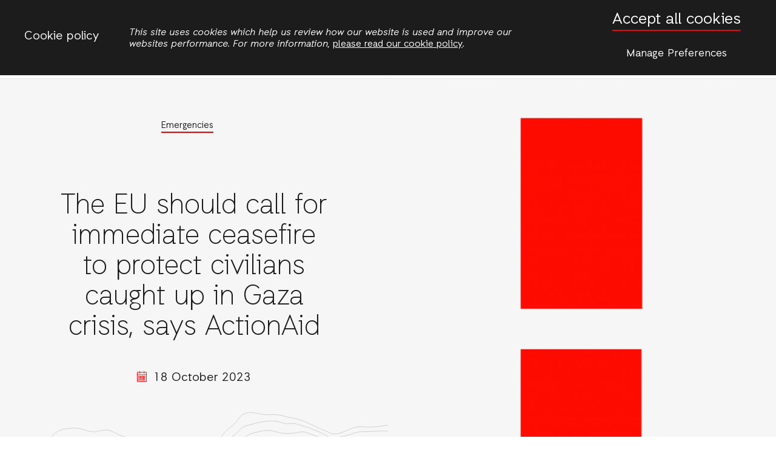

--- FILE ---
content_type: text/html; charset=UTF-8
request_url: https://actionaid.org/news/2023/eu-should-call-immediate-ceasefire-protect-civilians-caught-gaza-crisis-says-actionaid
body_size: 12838
content:
<!DOCTYPE html>
<html lang="en" dir="ltr" prefix="og: https://ogp.me/ns#">
<head>
  <meta charset="utf-8" />
<meta name="description" content="The EU should call for immediate ceasefire to protect civilians caught up in Gaza crisis, says ActionAid" />
<meta name="abstract" content="The EU should call for immediate ceasefire to protect civilians caught up in Gaza crisis, says ActionAid" />
<meta name="keywords" content="Emergencies," />
<link rel="canonical" href="https://actionaid.org/news/2023/eu-should-call-immediate-ceasefire-protect-civilians-caught-gaza-crisis-says-actionaid" />
<meta name="robots" content="index, follow" />
<link rel="image_src" href="https://actionaid.org/sites/default/files/styles/embedded_image_medium/public/images/2019-02/AA_Logotype100_PMSU2_1.png?itok=kpBAgxtz" />
<meta property="og:site_name" content="ActionAid International" />
<meta property="og:type" content="News" />
<meta property="og:url" content="https://actionaid.org/news/2023/eu-should-call-immediate-ceasefire-protect-civilians-caught-gaza-crisis-says-actionaid" />
<meta property="og:title" content="The EU should call for immediate ceasefire to protect civilians caught up in Gaza crisis, says ActionAid" />
<meta property="og:description" content="The EU should call for immediate ceasefire to protect civilians caught up in Gaza crisis, says ActionAid" />
<meta property="og:image" content="https://actionaid.org/sites/default/files/styles/embedded_image_medium/public/images/2019-02/AA_Logotype100_PMSU2_1.png?itok=kpBAgxtz" />
<meta property="og:image:width" content="642" />
<meta property="og:image:height" content="642" />
<meta property="og:updated_time" content="2023-10-18" />
<meta property="article:tag" content="Emergencies" />
<meta property="article:tag" content="" />
<meta name="twitter:card" content="summary" />
<meta name="twitter:description" content="The EU should call for immediate ceasefire to protect civilians caught up in Gaza crisis, says ActionAid" />
<meta name="twitter:title" content="The EU should call for immediate ceasefire to protect civilians caught up in Gaza crisis, says ActionAid" />
<meta name="twitter:image" content="https://actionaid.org/sites/default/files/styles/embedded_image_medium/public/images/2019-02/AA_Logotype100_PMSU2_1.png?itok=kpBAgxtz" />
<meta name="Generator" content="Drupal 10 (https://www.drupal.org)" />
<meta name="MobileOptimized" content="width" />
<meta name="HandheldFriendly" content="true" />
<meta name="viewport" content="width=device-width, initial-scale=1.0" />
<style>#sliding-popup.sliding-popup-top { position: fixed; }</style>
<link rel="alternate" hreflang="en" href="https://actionaid.org/news/2023/eu-should-call-immediate-ceasefire-protect-civilians-caught-gaza-crisis-says-actionaid" />
<script src="/sites/default/files/google_tag/primary/google_tag.script.js?t7ifwg" defer></script>
<script src="/sites/default/files/eu_cookie_compliance/eu_cookie_compliance.script.js?t7ifwg" defer></script>

  <title>The EU should call for immediate ceasefire to protect civilians caught up in Gaza crisis, says ActionAid | ActionAid International</title>
  <link rel="stylesheet" media="all" href="/sites/default/files/css/css_PDPuMmzxPpLGnpt_qEP6ANbdNmGPI9MjhXf_ETCWJkU.css?delta=0&amp;language=en&amp;theme=site_theme&amp;include=eJyFj8EOwyAMQ38INZ-EgFltVEIQgU7s69dtt2pSL7ZsvYMdc3hNisHgMHxS3RmnSc0cSgL9K30MDa7BqhbjA15QBl3yEhvCXpVLv0Xlo7eU9Zm5rM64w_cNAkp6DrFpHfL7cDCeRl9dRB8j4w3Qt1oO" />
<link rel="stylesheet" media="all" href="/sites/default/files/css/css_Mtj7DVclm_ZRFvc2YBreBqNZ0mM4QSbbN3k15AYn6g0.css?delta=1&amp;language=en&amp;theme=site_theme&amp;include=eJyFj8EOwyAMQ38INZ-EgFltVEIQgU7s69dtt2pSL7ZsvYMdc3hNisHgMHxS3RmnSc0cSgL9K30MDa7BqhbjA15QBl3yEhvCXpVLv0Xlo7eU9Zm5rM64w_cNAkp6DrFpHfL7cDCeRl9dRB8j4w3Qt1oO" />

  <script src="/sites/default/files/js/js_Ex_pR9h19gbtUbiBPEjwpDQQUrlk6YyLHEgxK3xmvlk.js?scope=header&amp;delta=0&amp;language=en&amp;theme=site_theme&amp;include=eJxtjksOwkAMQy806hxpNI1MG-gkUZN-4PSUrgpiY8tvYbuf6uuZe9au3uuesBRSfTAOazZxFUL-B9MMNxXnFaVBlvyTO1K58ZCcAyVGNGTSGdcM4mIIDlb54jJ-Fo6W8Cs39ShWB6SVsXk-9bz9BhrsTcc"></script>


    <link rel="apple-touch-icon" sizes="180x180" href="/themes/custom/site_theme/images/favicon/apple-touch-icon.png">
  <link rel="icon" type="image/png" sizes="32x32" href="/themes/custom/site_theme/images/favicon/favicon-32x32.png">
  <link rel="icon" type="image/png" sizes="194x194" href="/themes/custom/site_theme/images/favicon/favicon-194x194.png">
  <link rel="icon" type="image/png" sizes="192x192" href="/themes/custom/site_theme/images/favicon/android-chrome-192x192.png">
  <link rel="icon" type="image/png" sizes="16x16" href="/themes/custom/site_theme/images/favicon/favicon-16x16.png">
  <link rel="manifest" href="/themes/custom/site_theme/images/favicon/site.webmanifest">
  <link rel="mask-icon" href="/themes/custom/site_theme/images/favicon/safari-pinned-tab.svg" color="#000000">
  <link rel="shortcut icon" href="/themes/custom/site_theme/images/favicon/favicon.ico">
  <meta name="msapplication-TileColor" content="#000000">
  <meta name="msapplication-config" content="/themes/custom/site_theme/images/favicon/browserconfig.xml">
  <meta name="theme-color" content="#000000">
  </head>
  <body class="news_post">
    <div class="skip-content">
      <a href="#main-content" class="visually-hidden focusable">
        Skip to main content
      </a>
    </div>
    <noscript><iframe src="https://www.googletagmanager.com/ns.html?id=GTM-5J8PK83" height="0" width="0" style="display:none;visibility:hidden"></iframe></noscript>
    <div class="responsive-menu-page-wrapper">
  
  <div class="search-overlay--wrapper" id="search-overlay--wrapper" aria-hidden="true">
    <button class="button-clear close-overlay" id="close-search-overlay">Close</button>
    <section class="search-overlay--content">
      <div class="views-exposed-form search-block" data-drupal-selector="views-exposed-form-sitewide-search-page-1" id="block-exposedformsitewide-searchpage-1-3">
  
    
      <form action="/search" method="get" id="views-exposed-form-sitewide-search-page-1" accept-charset="UTF-8">
  <div class="js-form-item form-item">
      <label for="edit-s" class="form-item__label">Fulltext search</label>
        <input placeholder="Search..." data-drupal-selector="edit-s" type="text" id="edit-s" name="s" value="" size="30" maxlength="128" class="form-text form-item__textfield" />
        </div>
<div data-drupal-selector="edit-actions" class="form-actions js-form-wrapper form-wrapper" id="edit-actions"><input data-drupal-selector="edit-submit-sitewide-search" type="submit" id="edit-submit-sitewide-search" value="Search" class="button js-form-submit form-submit form-item__submit" /></div>


</form>

  </div>


    </section>
  </div>


<div class="country-picker--overlay" id="country-picker-overlay">
  <button class="button-clear close-overlay" id="close-country-overlay">Close</button>

  <div class="country-picker--wrapper">
    <div class="country-picker--introduction">
      <p>ActionAid has teams of people working around the world. You can visit any of our websites to find out what we're doing and how you can get involved.</p>
    </div>

    <div class="country-picker--content">
              <div id="block-sitelistblock" class="site-list">
  
    
      <div class="site-list-container site-list-international"><h3>International</h3><ul class="site-list site-list-international"><li><a href="https://actionaid.org/">International</a></li></ul></div>
<div class="site-list-container site-list-asia"><h3>Asia</h3><ul class="site-list site-list-asia"><li><a href="https://afghanistan.actionaid.org/">Afghanistan</a></li><li><a href="http://arab-region.actionaid.org/">Arab Region</a></li><li><a href="http://www.actionaidbd.org/">Bangladesh</a></li><li><a href="http://cambodia.actionaid.org/">Cambodia</a></li><li><a href="https://www.actionaidindia.org/">India</a></li><li><a href="http://yappika-actionaid.or.id/">Indonesia</a></li><li><a href="http://myanmar.actionaid.org/">Myanmar</a></li><li><a href="http://nepal.actionaid.org/">Nepal</a></li><li><a href="http://palestine.actionaid.org/">Palestine</a></li><li><a href="https://www.actionaid.or.th/">Thailand</a></li><li><a href="http://vietnam.actionaid.org/">Vietnam</a></li></ul></div>
<div class="site-list-container site-list-oceania"><h3>Oceania</h3><ul class="site-list site-list-oceania"><li><a href="https://actionaid.org.au/">Australia</a></li></ul></div>
<div class="site-list-container site-list-africa"><h3>Africa</h3><ul class="site-list site-list-africa"><li><a href="http://burundi.actionaid.org/">Burundi</a></li><li><a href="http://drc.actionaid.org/">DRC</a></li><li><a href="http://ethiopia.actionaid.org/">Ethiopia</a></li><li><a href="http://gambia.actionaid.org/">Gambia</a></li><li><a href="http://ghana.actionaid.org/">Ghana</a></li><li><a href="https://actionaid-kenya.org/">Kenya</a></li><li><a href="http://liberia.actionaid.org/">Liberia</a></li><li><a href="http://malawi.actionaid.org/">Malawi</a></li><li><a href="http://mozambique.actionaid.org/">Mozambique</a></li><li><a href="http://nigeria.actionaid.org/">Nigeria</a></li><li><a href="http://rwanda.actionaid.org/">Rwanda</a></li><li><a href="http://senegal.actionaid.org/">Senegal</a></li><li><a href="http://sierra-leone.actionaid.org/">Sierra Leone</a></li><li><a href="http://somaliland.actionaid.org/">Somaliland</a></li><li><a href="http://south-africa.actionaid.org/">South Africa</a></li><li><a href="http://tanzania.actionaid.org/">Tanzania</a></li><li><a href="http://uganda.actionaid.org/">Uganda</a></li><li><a href="http://zambia.actionaid.org/">Zambia</a></li><li><a href="http://zimbabwe.actionaid.org/">Zimbabwe</a></li></ul></div>
<div class="site-list-container site-list-europe"><h3>Europe</h3><ul class="site-list site-list-europe"><li><a href="http://ms.dk/">Denmark</a></li><li><a href="https://actionaid.org/european-union">European Union</a></li><li><a href="https://www.actionaid.fr/">France</a></li><li><a href="http://www.actionaid.gr/">Greece</a></li><li><a href="https://actionaid.ie/">Ireland</a></li><li><a href="https://www.actionaid.it/">Italy</a></li><li><a href="https://actionaid.nl/">Netherlands</a></li><li><a href="https://www.alianzaporlasolidaridad.org/">Spain</a></li><li><a href="https://www.actionaid.se/">Sweden</a></li><li><a href="https://actionaid.ch/">Switzerland</a></li><li><a href="https://www.actionaid.org.uk/">United Kingdom</a></li></ul></div>
<div class="site-list-container site-list-americas"><h3>Americas</h3><ul class="site-list site-list-americas"><li><a href="https://actionaid.org.br/">Brazil</a></li><li><a href="https://guatemala.actionaid.org/">Guatemala</a></li><li><a href="https://haiti.actionaid.org/">Haiti</a></li><li><a href="https://www.actionaidusa.org/">USA</a></li></ul></div>


  </div>


          </div>
  </div>

</div>
<div class="layout-container" aria-hidden="false">
  
  <header class="site-header">
  <button class="button-clear search-button search-overlay--button" aria-pressed="false">Search</button>

  <div class="aa-country-menu">
  <div class="aa-country-menu--current">
    ActionAid International
  </div>
  <button class="button-clear country-picker" aria-pressed="false">Change country</button>
</div>

   <a href="https://actionaid.org/" title="ActionAid International Home" class="aa-logo">ActionAid International</a>

  
    <a href="/donate" title="Donate now" class="donate-button--wrapper">
    <div class="donate-button--content">
      Donate now
    </div>
  </a></header>


  <nav class="site-navigation">
  <button class="button-clear search-button search-overlay--button" aria-pressed="false">Search</button>

      <div id="block-horizontalmenu">
  
    
      <nav class="responsive-menu-block-wrapper">
  
              <ul id="horizontal-menu" class="horizontal-menu">
                    <li class="menu-item">
        <a href="/about">Who we are</a>
              </li>
                <li class="menu-item">
        <a href="/countries" data-drupal-link-system-path="countries">Where we work</a>
              </li>
                <li class="menu-item">
        <a href="/news" data-drupal-link-system-path="news">News</a>
              </li>
                <li class="menu-item">
        <a href="/publications" data-drupal-link-system-path="publications">Publications</a>
              </li>
        </ul>
  


</nav>
  </div>
<div id="block-responsivemenumobileicon" class="responsive-menu-toggle-wrapper responsive-menu-toggle Fixed responsive-menu-toggle--fixed">
  
    
      <a id="toggle-icon" class="toggle responsive-menu-toggle-icon" title="Menu" href="#off-canvas">
  <span class="icon"></span><span class="label"></span>
</a>
  </div>


  
  <button class="button-clear mega-menu--dropdown" id="mega-menu--dropdown-button" aria-pressed="false">More</button>
</nav>
  <div class="mega-menu--wrapper" id="mega-menu--dropdown-wrapper" aria-hidden="true">
    <section class="mega-menu--content">
          <nav role="navigation" aria-labelledby="block-firstcontentmenu-2-menu" id="block-firstcontentmenu-2">
        
          
        <div id="block-firstcontentmenu-2-menu" class="extra-menu-title">ActionAid</div>
      
    
              
              <ul class="menu">
                            
      <li class="menu__item menu-name--">
        <a href="/who-we-are" class="menu__link" data-drupal-link-system-path="node/723708">Who we are</a>
              </li>
                        
      <li class="menu__item menu-name--">
        <a href="/contact" class="menu__link" data-drupal-link-system-path="node/728048">Contact</a>
              </li>
                        
      <li class="menu__item menu-name--">
        <a href="https://actionaid.org/feminist-leadership" title="About our feminist leadership principles" class="menu__link">Feminist leadership</a>
              </li>
                        
      <li class="menu__item menu-name--">
        <a href="https://actionaid.org/safeguarding-actionaid-our-policies-and-how-report-concern" class="menu__link">Safeguarding </a>
              </li>
                        
      <li class="menu__item menu-name--">
        <a href="https://actionaid.caseiq.app/portal" class="menu__link">Whistleblowing</a>
              </li>
                        
      <li class="menu__item menu-name--">
        <a href="https://actionaid.org/our-funding" class="menu__link">Our funding</a>
              </li>
                        
      <li class="menu__item menu-name--">
        <a href="/privacy-and-cookies" class="menu__link" data-drupal-link-system-path="node/180">Privacy and cookies</a>
              </li>
                        
      <li class="menu__item menu-name--">
        <a href="/publications/2017/action-global-justice" class="menu__link" data-drupal-link-system-path="node/700585">Strategy</a>
              </li>
        </ul>
  


      </nav>
    <nav role="navigation" aria-labelledby="block-secondcontentmenu-2-menu" id="block-secondcontentmenu-2">
        
          
        <div id="block-secondcontentmenu-2-menu" class="extra-menu-title">Resources</div>
      
    
              
              <ul class="menu">
                            
      <li class="menu__item menu-name--">
        <a href="/stories" class="menu__link" data-drupal-link-system-path="stories">Stories</a>
              </li>
                        
      <li class="menu__item menu-name--">
        <a href="/news" class="menu__link" data-drupal-link-system-path="news">News</a>
              </li>
                        
      <li class="menu__item menu-name--">
        <a href="/opinions" class="menu__link" data-drupal-link-system-path="opinions">Opinions</a>
              </li>
                        
      <li class="menu__item menu-name--">
        <a href="/publications" class="menu__link" data-drupal-link-system-path="publications">Publications</a>
              </li>
                        
      <li class="menu__item menu-name--">
        <a href="/jobs" class="menu__link" data-drupal-link-system-path="jobs">Jobs</a>
              </li>
        </ul>
  


      </nav>
      <nav role="navigation" aria-labelledby="block-fourthcontentmenu-menu" id="block-fourthcontentmenu">
        
          
        <div id="block-fourthcontentmenu-menu" class="extra-menu-title">Themes</div>
      
    
              
              <ul class="menu">
                            
      <li class="menu__item menu-name--">
        <a href="/emergencies" class="menu__link" data-drupal-link-system-path="taxonomy/term/70">Emergencies</a>
              </li>
                        
      <li class="menu__item menu-name--">
        <a href="/land-and-climate" class="menu__link" data-drupal-link-system-path="taxonomy/term/2">Land and climate</a>
              </li>
                        
      <li class="menu__item menu-name--">
        <a href="/politics-and-economics" class="menu__link" data-drupal-link-system-path="taxonomy/term/3">Politics and economics</a>
              </li>
                        
      <li class="menu__item menu-name--">
        <a href="/womens-rights" class="menu__link" data-drupal-link-system-path="taxonomy/term/71">Women&#039;s rights</a>
              </li>
                        
      <li class="menu__item menu-name--">
        <a href="https://actionaid.org/combatting-modern-slavery" class="menu__link">Combatting Modern Slavery</a>
              </li>
        </ul>
  


      </nav>


    </section>
  </div>

  
      
  
  <main role="main" class="l-main-body">
    <a id="main-content" tabindex="-1"></a>
    <div class="main-content ">
              <div id="block-mainpagecontent" class="article-content">
  
    
      

  
<article class="node-page post--wrapper color-theme-">
  <header class="post-header--wrapper ">

    <div class="post-header--content ">
              <div class="themes">
          
      <div>
              <div><a href="/emergencies" hreflang="en">Emergencies</a></div>
          </div>
    
        </div>
      
      
      <h1 class="page-title long-title" rel="bookmark">
        <span>The EU should call for immediate ceasefire to protect civilians caught up in Gaza crisis, says ActionAid </span>

      </h1>
      



      <div class="authoring-info">
        
              <div class="date">
          
            <div><time datetime="2023-10-18T12:00:00Z">18 October 2023</time>
</div>
      
        </div>
            </div>

      
      <div class="share-block">
  <ul class="share-icons">
    <li class="share-icon share-icon-facebook">
      <a class="" href="https://facebook.com/sharer/sharer.php?u=https://actionaid.org/news/2023/eu-should-call-immediate-ceasefire-protect-civilians-caught-gaza-crisis-says-actionaid" target="_blank" rel="noopener">
        <span class="visually-hidden">Share with Facebook</span>
        <svg width="8" height="15" viewBox="0 0 8 15" fill="#1C1C1C" xmlns="http://www.w3.org/2000/svg">
          <path d="M5.73302 2.92634C4.75225 2.92634 4.63687 3.54399 4.63687 4.16164V5.13222H7.0311L6.80033 8.13222H4.63687V14.6616H1.69456V8.13222H0.0214844V5.16164H1.69456V2.98516C1.69456 1.19105 2.67533 0.220459 4.63687 0.220459H7.0311V2.98516C7.0311 2.92634 5.73302 2.92634 5.73302 2.92634Z" />
        </svg>
      </a>
    </li>
    <li class="share-icon share-icon-twitter">
      <a class="" href="https://twitter.com/intent/tweet/?text=The EU should call for immediate ceasefire to protect civilians caught up in Gaza crisis, says ActionAid   via @actionaid&amp;url=https://actionaid.org/news/2023/eu-should-call-immediate-ceasefire-protect-civilians-caught-gaza-crisis-says-actionaid" target="_blank" rel="noopener">
        <span class="visually-hidden">Share with Twitter</span>
        <svg width="18" height="16" viewBox="0 0 18 16" fill="#1C1C1C" xmlns="http://www.w3.org/2000/svg">
          <path d="M18.6466 2.00458L16.4904 4.00682C16.4904 4.25324 16.4595 4.43807 16.4595 4.62289C16.3979 6.4711 16.1823 9.76708 13.1636 12.755C8.63544 17.3448 1.30419 14.2952 0.410889 13.3711C0.410889 13.3711 3.83009 13.5251 5.6783 11.8309C5.6783 11.8309 3.15241 11.5229 2.41312 9.21262H4.23053C4.23053 9.21262 0.996156 8.41173 0.996156 5.48539C0.996156 5.48539 1.98187 5.85503 2.93678 5.91664C2.93678 5.91664 0.0720496 3.8528 1.55062 1.04967C1.55062 1.04967 4.35375 4.68449 9.1591 4.86931C8.38901 2.65146 9.9908 0.248779 12.7323 0.248779C13.5332 0.248779 14.4573 0.526012 15.135 1.23449C15.7819 1.14208 17.168 1.04967 18.0921 0.495208L18.1229 0.556815L16.5212 2.31262C16.5212 2.31262 17.8149 2.09699 18.6466 1.97378C18.6158 1.94298 18.6158 1.94298 18.6466 2.00458Z" />
        </svg>
      </a>
    </li>
    <li class="share-icon share-icon-email">
      <a class="" href="mailto:?subject=Sharing: https://actionaid.org/news/2023/eu-should-call-immediate-ceasefire-protect-civilians-caught-gaza-crisis-says-actionaid&amp;body=ActionAid International - https://actionaid.org/news/2023/eu-should-call-immediate-ceasefire-protect-civilians-caught-gaza-crisis-says-actionaid" target="_self" rel="noopener">
        <span class="visually-hidden">Share with E-Mail</span>
        <svg width="21" height="15" viewBox="0 0 21 15" fill="#1C1C1C" xmlns="http://www.w3.org/2000/svg">
          <g clip-path="url(#clip0)">
            <path d="M21.1307 2.14696L15.5573 7.67064C15.5159 7.71096 15.5159 7.77144 15.5573 7.81176L19.4576 11.8537C19.7218 12.1108 19.7218 12.524 19.4576 12.7811C19.3281 12.907 19.152 12.9726 18.9811 12.9726C18.8102 12.9726 18.6341 12.907 18.5046 12.7811L14.6198 8.75421C14.5784 8.71389 14.511 8.71389 14.4696 8.75421L13.5217 9.69162C12.7292 10.4728 11.6777 10.9062 10.5486 10.9113C9.40385 10.9163 8.31612 10.4476 7.51327 9.65634L6.60164 8.75421C6.56021 8.71389 6.49287 8.71389 6.45143 8.75421L2.56667 12.7811C2.43718 12.907 2.26107 12.9726 2.09014 12.9726C1.91921 12.9726 1.7431 12.907 1.61361 12.7811C1.34944 12.524 1.34944 12.1108 1.61361 11.8537L5.51391 7.81176C5.55017 7.77144 5.55017 7.71096 5.51391 7.67064L-0.0646132 2.14696C-0.131949 2.08145 -0.240723 2.1268 -0.240723 2.21752V13.2699C-0.240723 14.1569 0.505152 14.8827 1.41678 14.8827H19.6493C20.5609 14.8827 21.3068 14.1569 21.3068 13.2699V2.21752C21.3068 2.1268 21.1928 2.08648 21.1307 2.14696Z" />
            <path d="M10.5332 9.59565C11.2998 9.59565 12.0198 9.30334 12.5585 8.76911L20.6854 0.720466C20.4005 0.498712 20.0483 0.367676 19.6598 0.367676H1.41181C1.02333 0.367676 0.665934 0.498712 0.38623 0.720466L8.51316 8.76911C9.04667 9.2983 9.76664 9.59565 10.5332 9.59565Z" />
          </g>
          <defs>
            <clipPath id="clip0">
              <rect width="19.5" height="14.25" fill="white" transform="translate(0.783203 0.500244)"/>
            </clipPath>
          </defs>
        </svg>
      </a>
    </li>
    <li class="share-icon share-icon-linkedin">
      <a class="" href="https://www.linkedin.com/shareArticle?mini=true&amp;url=https://actionaid.org/news/2023/eu-should-call-immediate-ceasefire-protect-civilians-caught-gaza-crisis-says-actionaid&amp;title=ActionAid International - The EU should call for immediate ceasefire to protect civilians caught up in Gaza crisis, says ActionAid &amp;source=https://actionaid.org/news/2023/eu-should-call-immediate-ceasefire-protect-civilians-caught-gaza-crisis-says-actionaid" target="_blank" rel="noopener">
        <span class="visually-hidden">Share with LinkedIn</span>
        <svg width="15" height="15" viewBox="0 0 15 15" fill="#1C1C1C" xmlns="http://www.w3.org/2000/svg">
          <path d="M12.657 12.6436H10.5468V9.33703C10.5468 8.54853 10.5308 7.53381 9.4472 7.53381C8.34698 7.53381 8.17895 8.39178 8.17895 9.27884V12.6436H6.06876V5.84399H8.09582V6.77084H8.12313C8.40635 6.23646 9.0951 5.6724 10.1241 5.6724C12.2622 5.6724 12.6576 7.07959 12.6576 8.91131V12.6436H12.657ZM3.68545 4.91359C3.0062 4.91359 2.46054 4.36378 2.46054 3.68749C2.46054 3.01181 3.00679 2.46259 3.68545 2.46259C4.36232 2.46259 4.91095 3.01181 4.91095 3.68749C4.91095 4.36378 4.36173 4.91359 3.68545 4.91359ZM4.74351 12.6436H2.62738V5.84399H4.74351V12.6436ZM13.7127 0.500244H1.56813C0.986852 0.500244 0.516602 0.959807 0.516602 1.52684V13.7237C0.516602 14.2913 0.986852 14.7502 1.56813 14.7502H13.7109C14.2916 14.7502 14.7666 14.2913 14.7666 13.7237V1.52684C14.7666 0.959807 14.2916 0.500244 13.7109 0.500244H13.7127Z" />
        </svg>
      </a>
    </li>
  </ul>
</div>

    </div>



          <div class="post-header--image">
        
            <div><article>
  
      
            <div><div class="image image--without-credit">
        <picture>
                  <source srcset="/sites/default/files/styles/post_header_extra_/public/images/2019-02/AA_Logotype100_PMSU2_1.png?h=1dc8742f&amp;itok=sKVHgC_e 1x" media="screen and (min-width: 2200px)" type="image/png" width="1100" height="700"/>
              <source srcset="/sites/default/files/styles/post_header_large/public/images/2019-02/AA_Logotype100_PMSU2_1.png?h=1dc8742f&amp;itok=kFNNeqnQ 1x" media="screen and (min-width: 1024px)" type="image/png" width="720" height="720"/>
              <source srcset="/sites/default/files/styles/post_header_small/public/images/2019-02/AA_Logotype100_PMSU2_1.png?h=1dc8742f&amp;itok=_11bSEpE 1x" media="screen and (min-width: 380px)" type="image/png" width="1000" height="480"/>
                  <img loading="eager" width="470" height="320" src="/sites/default/files/styles/post_header_/public/images/2019-02/AA_Logotype100_PMSU2_1.png?h=1dc8742f&amp;itok=Z3cGO7L_" alt="Exclamation mark" />

  </picture>

    </div>
</div>
      
  </article></div>
      
              </div>
      </header>


  <main class="post-main content-parallax">
    
        <div class="introduction">
      
            <div><p><strong>The EU should call for immediate ceasefire to protect civilians caught up in Gaza crisis, says ActionAid&nbsp;</strong></p>

<p>The European Union must boldly come out to call for an immediate ceasefire and an end to bombing targeting civilian and medical infrastructures in Gaza, says ActionAid following a statement by the bloc’s President Charles Michel.&nbsp;&nbsp;</p>

<p>The statement fell short of expectations of a clear call for the reversal of an evacuation order issued by Israel and for the immediate end to indiscriminate bombing of civilian and medical infrastructure.&nbsp;&nbsp;</p>

<p>In his statement during the European Council meeting yesterday, Michel called for a plan to make sure that humanitarian assistance reaches Palestinian civilians. ActionAid welcomes the call to get humanitarian aid through to civilians but urges more action to protect humanitarian aid and workers and to end the escalation in Gaza, the West Bank, Jerusalem, and Israel, in accordance with international humanitarian law.&nbsp;</p>

<p>ActionAid is concerned that the European Union and its member states have failed to make public any plan to tackle the pre-existing humanitarian crisis, which has in the past stood in the way of Palestinians in the occupied Palestinian territory accessing basic needs.&nbsp;</p>

<blockquote>
<p><strong>Cristina Munoz, the Director of ActionAid Alianza – Spain, says:</strong> “The EU needs to acknowledge that the current crisis has only worsened these pre-existing challenges. It is not enough to call for civilian protection without putting in place the right mechanisms to allow for this to happen.”&nbsp;</p>
</blockquote>

<blockquote>
<p><strong>Ana Alcalde, ActionAid’s Director for Europe and the Americas, says:</strong> “If the EU reiterates its support for a two-state solution, the bloc and its member states need to ensure that peace and accountability mechanisms are built, upholding everyone's rights equally.”&nbsp;</p>
</blockquote>

<p>Yesterday, ActionAid sent a letter addressing EU leaders ahead of the bloc’s debates on the Gaza crisis, calling for the doubling of financial and political efforts to allow humanitarian aid to get through to Gaza immediately and to end the forced displacement of more than one million people.&nbsp;</p>

<p>This also comes as the Gazan Health Ministry reports more than 500 Palestinians were killed in an attack on Gaza's Al Ahli Al Arabi Al Ma'amadani Hospital, many of them children, – with many more injured.&nbsp;</p>

<p>ENDS&nbsp;</p>

<hr>
<p>To contact the ActionAid Press Office email <a href="mailto:media-enquiries@actionaid.org" rel="nofollow">media-enquiries@actionaid.org</a> or call <a href="tel:+447586107955" rel="nofollow">+44 7586107955</a> or +263 776665065&nbsp;</p>

<p><strong>Spokespeople available:</strong>&nbsp;</p>

<ul>
	<li>
	<p>Cristina Munoz, who is the Director of ActionAid Alianza - Spain and is based in Madrid. She speaks Spanish and English.&nbsp;</p>
	</li>
	<li>
	<p>Ana Alcalde, who is the Director for Europe and Americas at ActionAid International. She speaks English, French and Spanish.&nbsp;&nbsp;</p>
	</li>
</ul>

<p><strong>About ActionAid &nbsp;</strong>&nbsp;</p>

<p>ActionAid is a global federation working with more than 40 million people living in more than 71 of the world’s poorest countries. We want to see a just, fair, and sustainable world, in which everybody enjoys the right to a life of dignity, and freedom from poverty and oppression. We work to achieve social justice and gender equality and to eradicate poverty. &nbsp;</p></div>
      
    </div>
    
    

  </main>




</article>



  
  </div>
<div class="views-element-container" id="block-views-block-read-next-block">
  
    
      <div>
<div  class="js-view-dom-id-b134907eb69f18679a022191abbee3331fe81e4ee0150ea5c0eabbb4ff277451 read-next-block" >
  <div class="block-navigation">
    <h2>Read next</h3>
    <div class="pager--large">
      
    </div>
  </div>

  <div class="column-listing--wrapper col-3">
        <div>
<div  class="teaser-latest-mini--wrapper">
      <div class="teaser-latest-mini--image">
      
            <div><article>
  
      
            <div><div class="image image--without-credit">
        <picture>
                  <source srcset="/sites/default/files/styles/teaser_latest_mini_large_426x314_/public/images/2026-01/IMG_0432.JPG?h=19842dfc&amp;itok=AuWm-LLm 1x" media="screen and (min-width: 768px)" type="image/jpeg" width="426" height="314"/>
              <source srcset="/sites/default/files/styles/teaser_latest_mini_small_334x246_/public/images/2026-01/IMG_0432.JPG?h=19842dfc&amp;itok=7_scX0Tx 1x" media="screen and (min-width: 380px)" type="image/jpeg" width="334" height="246"/>
                  <img loading="eager" width="334" height="246" src="/sites/default/files/styles/teaser_latest_mini_small_334x246_/public/images/2026-01/IMG_0432.JPG?h=19842dfc&amp;itok=7_scX0Tx" alt="Pavlohrad Transit Centre" />

  </picture>

    </div>
</div>
      
  </article></div>
      
    </div>
  
  

  <div class="
  teaser-latest-mini--content
      has-image
    ">
    <div class="meta">News</div>
  
    <h4 class="long-title"><span>Evacuation as a lifeline: Supporting people fleeing Eastern Ukraine</span>
</h4>

  </div>

  <a href="/news/2026/evacuation-lifeline-supporting-people-fleeing-eastern-ukraine" title="Evacuation as a lifeline: Supporting people fleeing Eastern Ukraine
" class="float-link">Read more</a>
</div></div>
    <div>
<div  class="teaser-latest-mini--wrapper">
      <div class="teaser-latest-mini--image">
      
            <div><article>
  
      
            <div><div class="image image--without-credit">
        <picture>
                  <source srcset="/sites/default/files/styles/teaser_latest_mini_large_426x314_/public/images/2025-08/NEWexclamation-onwhite_0.png?h=1dc8742f&amp;itok=JVMvs7o5 1x" media="screen and (min-width: 768px)" type="image/png" width="426" height="314"/>
              <source srcset="/sites/default/files/styles/teaser_latest_mini_small_334x246_/public/images/2025-08/NEWexclamation-onwhite_0.png?h=1dc8742f&amp;itok=SmgBJLr7 1x" media="screen and (min-width: 380px)" type="image/png" width="334" height="246"/>
                  <img loading="eager" width="334" height="246" src="/sites/default/files/styles/teaser_latest_mini_small_334x246_/public/images/2025-08/NEWexclamation-onwhite_0.png?h=1dc8742f&amp;itok=SmgBJLr7" alt="ActionAid Logo" />

  </picture>

    </div>
</div>
      
  </article></div>
      
    </div>
  
  

  <div class="
  teaser-latest-mini--content
      has-image
    ">
    <div class="meta">News</div>
  
    <h4 class="long-title"><span>7 out of 10 pregnant and breastfeeding women in Gaza are malnourished</span>
</h4>

  </div>

  <a href="/news/2025/7-out-10-pregnant-and-breastfeeding-women-gaza-are-malnourished" title="7 out of 10 pregnant and breastfeeding women in Gaza are malnourished
" class="float-link">Read more</a>
</div></div>
    <div>
<div  class="teaser-latest-mini--wrapper">
      <div class="teaser-latest-mini--image">
      
            <div><article>
  
      
            <div><div class="image image--without-credit">
        <picture>
                  <source srcset="/sites/default/files/styles/teaser_latest_mini_large_426x314_/public/images/2025-06/AA_Logotype100_PMSU2_0.jpg?h=4de69ae3&amp;itok=hjEP97wB 1x" media="screen and (min-width: 768px)" type="image/jpeg" width="426" height="314"/>
              <source srcset="/sites/default/files/styles/teaser_latest_mini_small_334x246_/public/images/2025-06/AA_Logotype100_PMSU2_0.jpg?h=4de69ae3&amp;itok=ARCNc99b 1x" media="screen and (min-width: 380px)" type="image/jpeg" width="334" height="246"/>
                  <img loading="eager" width="334" height="246" src="/sites/default/files/styles/teaser_latest_mini_small_334x246_/public/images/2025-06/AA_Logotype100_PMSU2_0.jpg?h=4de69ae3&amp;itok=ARCNc99b" alt="ActionAid" />

  </picture>

    </div>
</div>
      
  </article></div>
      
    </div>
  
  

  <div class="
  teaser-latest-mini--content
      has-image
    ">
    <div class="meta">News</div>
  
    <h4 class="long-title"><span>‘Close to collapse’ water system having inhumane consequences for people in Gaza, ActionAid warns</span>
</h4>

  </div>

  <a href="/news/2025/close-collapse-water-system-having-inhumane-consequences-people-gaza-actionaid-warns" title="‘Close to collapse’ water system having inhumane consequences for people in Gaza, ActionAid warns
" class="float-link">Read more</a>
</div></div>

  </div>

  <div class="pager--small">
    
  </div>
</div>
</div>

  </div>


          </div>

  </main>

  <footer class="site-footer">
  <div class="footer--column footer--column-1">
              <nav role="navigation" aria-labelledby="block-firstcontentmenu-menu" id="block-firstcontentmenu">
        
          
        <div id="block-firstcontentmenu-menu" class="extra-menu-title">ActionAid</div>
      
    
              
              <ul class="menu">
                            
      <li class="menu__item menu-name--">
        <a href="/who-we-are" class="menu__link" data-drupal-link-system-path="node/723708">Who we are</a>
              </li>
                        
      <li class="menu__item menu-name--">
        <a href="/contact" class="menu__link" data-drupal-link-system-path="node/728048">Contact</a>
              </li>
                        
      <li class="menu__item menu-name--">
        <a href="https://actionaid.org/feminist-leadership" title="About our feminist leadership principles" class="menu__link">Feminist leadership</a>
              </li>
                        
      <li class="menu__item menu-name--">
        <a href="https://actionaid.org/safeguarding-actionaid-our-policies-and-how-report-concern" class="menu__link">Safeguarding </a>
              </li>
                        
      <li class="menu__item menu-name--">
        <a href="https://actionaid.caseiq.app/portal" class="menu__link">Whistleblowing</a>
              </li>
                        
      <li class="menu__item menu-name--">
        <a href="https://actionaid.org/our-funding" class="menu__link">Our funding</a>
              </li>
                        
      <li class="menu__item menu-name--">
        <a href="/privacy-and-cookies" class="menu__link" data-drupal-link-system-path="node/180">Privacy and cookies</a>
              </li>
                        
      <li class="menu__item menu-name--">
        <a href="/publications/2017/action-global-justice" class="menu__link" data-drupal-link-system-path="node/700585">Strategy</a>
              </li>
        </ul>
  


      </nav>


      </div>

  <div class="footer--column footer--column-2">
              <nav role="navigation" aria-labelledby="block-secondcontentmenu-menu" id="block-secondcontentmenu">
        
          
        <div id="block-secondcontentmenu-menu" class="extra-menu-title">Resources</div>
      
    
              
              <ul class="menu">
                            
      <li class="menu__item menu-name--">
        <a href="/stories" class="menu__link" data-drupal-link-system-path="stories">Stories</a>
              </li>
                        
      <li class="menu__item menu-name--">
        <a href="/news" class="menu__link" data-drupal-link-system-path="news">News</a>
              </li>
                        
      <li class="menu__item menu-name--">
        <a href="/opinions" class="menu__link" data-drupal-link-system-path="opinions">Opinions</a>
              </li>
                        
      <li class="menu__item menu-name--">
        <a href="/publications" class="menu__link" data-drupal-link-system-path="publications">Publications</a>
              </li>
                        
      <li class="menu__item menu-name--">
        <a href="/jobs" class="menu__link" data-drupal-link-system-path="jobs">Jobs</a>
              </li>
        </ul>
  


      </nav>
  

      </div>

  <div class="footer--column footer--column-3">
              <nav role="navigation" aria-labelledby="block-themes-2-menu" id="block-themes-2">
        
          
        <div id="block-themes-2-menu" class="extra-menu-title">Themes</div>
      
    
              
              <ul class="menu">
                            
      <li class="menu__item menu-name--">
        <a href="/emergencies" class="menu__link" data-drupal-link-system-path="taxonomy/term/70">Emergencies</a>
              </li>
                        
      <li class="menu__item menu-name--">
        <a href="/womens-rights" class="menu__link" data-drupal-link-system-path="taxonomy/term/71">Women&#039;s rights</a>
              </li>
                        
      <li class="menu__item menu-name--">
        <a href="/land-and-climate" class="menu__link" data-drupal-link-system-path="taxonomy/term/2">Land and climate</a>
              </li>
                        
      <li class="menu__item menu-name--">
        <a href="/politics-and-economics" class="menu__link" data-drupal-link-system-path="taxonomy/term/3">Politics and economics</a>
              </li>
                        
      <li class="menu__item menu-name--">
        <a href="https://actionaid.org/combatting-modern-slavery" class="menu__link">Combatting Modern Slavery</a>
              </li>
        </ul>
  


      </nav>


      </div>

  <div class="footer--column footer--column-4">
            <div class="footer-social-block">
    
      
      <div class="footer-menu-title">Join the conversation</div>
    
  
  <div class="footer-social-wrapper">
        <ul class="site-social-media-list"><li><a href="https://www.facebook.com/ActionAid/" class="social-media-icon social-media-facebook" title="Facebook">facebook</a></li><li><a href="https://x.com/actionaid" class="social-media-icon social-media-twitter" title="Twitter">twitter</a></li><li><a href="https://www.instagram.com/actionaid_international/" class="social-media-icon social-media-instagram" title="Instagram">instagram</a></li><li><a href="https://www.youtube.com/actionaid" class="social-media-icon social-media-youtube" title="Youtube">youtube</a></li></ul>

    </div>
</div>


      </div>
</footer>
  <div class="site-after-footer">
  <div class="after-footer--column after-footer--column-1">
          Vereniging ActionAid International RSIN number: 813342211  Registration number: 27264198
      </div>

  <div class="after-footer--column after-footer--column-2">
         <a href="https://actionaid.org/" title="ActionAid International Home" class="aa-logo">ActionAid International</a>
        <div class="aa-country-menu">
      <div class="aa-country-menu--current">
        ActionAid International
      </div>
        <button class="button-clear country-picker" aria-pressed="false" title="Change country">Change</button>
    </div>
      </div>
</div>

</div>

</div>
    <div class="off-canvas-wrapper"><div id="off-canvas">
              <ul>
                    <li class="menu-item--_fbb3f80-5d11-407c-a6ff-d256f66df470 menu-name--main">
        <a href="/about">Who we are</a>
              </li>
                <li class="menu-item--_2bcf292-4212-42d2-a3b7-4f8e3c7042da menu-name--main">
        <a href="/countries" data-drupal-link-system-path="countries">Where we work</a>
              </li>
                <li class="menu-item--b4ca234d-0e73-4fb3-b1ee-8019c505d843 menu-name--main">
        <a href="/news" data-drupal-link-system-path="news">News</a>
              </li>
                <li class="menu-item--_2559d63-8624-4aff-b699-34646f6b396d menu-name--main">
        <a href="/publications" data-drupal-link-system-path="publications">Publications</a>
              </li>
                <li class="menu-item--_537899d-918a-400a-99d9-d1022b2adde6 menu-name--menu-1">
        <a href="/who-we-are" data-drupal-link-system-path="node/723708">Who we are</a>
              </li>
                <li class="menu-item--_8f58992-cc31-44af-8eea-a6ae31ec5ca1 menu-name--menu-1">
        <a href="/contact" data-drupal-link-system-path="node/728048">Contact</a>
              </li>
                <li class="menu-item--fd559810-9792-4039-8450-a87f901f1aef menu-name--menu-1">
        <a href="https://actionaid.org/feminist-leadership" title="About our feminist leadership principles">Feminist leadership</a>
              </li>
                <li class="menu-item--c2de9474-8e1e-42f1-a562-cf72d9232d9e menu-name--menu-1">
        <a href="https://actionaid.org/safeguarding-actionaid-our-policies-and-how-report-concern">Safeguarding </a>
              </li>
                <li class="menu-item--ae93674e-d4cd-476c-bf2d-7ad27ab255bd menu-name--menu-1">
        <a href="https://actionaid.caseiq.app/portal">Whistleblowing</a>
              </li>
                <li class="menu-item--_fc1c80a-034f-4baa-8330-793baf4325a7 menu-name--menu-1">
        <a href="https://actionaid.org/our-funding">Our funding</a>
              </li>
                <li class="menu-item--c9ba9ab6-573e-4903-b554-e34fb065292c menu-name--menu-1">
        <a href="/privacy-and-cookies" data-drupal-link-system-path="node/180">Privacy and cookies</a>
              </li>
                <li class="menu-item--c3553558-f739-4f7e-8acb-3fcb31e77bdc menu-name--menu-1">
        <a href="/publications/2017/action-global-justice" data-drupal-link-system-path="node/700585">Strategy</a>
              </li>
                <li class="menu-item--_f022934-9674-498e-9561-c03aeb6115b8 menu-name--menu-2">
        <a href="/stories" data-drupal-link-system-path="stories">Stories</a>
              </li>
                <li class="menu-item--cb04f6fd-e96e-429a-96d9-6d5e2e5a5666 menu-name--menu-2">
        <a href="/news" data-drupal-link-system-path="news">News</a>
              </li>
                <li class="menu-item--fb3d61df-4442-41a0-970c-34619cb6360e menu-name--menu-2">
        <a href="/opinions" data-drupal-link-system-path="opinions">Opinions</a>
              </li>
                <li class="menu-item--_9c54114-7ec4-4560-97a9-bd42beaf7479 menu-name--menu-2">
        <a href="/publications" data-drupal-link-system-path="publications">Publications</a>
              </li>
                <li class="menu-item--eab688e6-2193-435e-b82c-2846b8647488 menu-name--menu-2">
        <a href="/jobs" data-drupal-link-system-path="jobs">Jobs</a>
              </li>
                <li class="menu-item--_7c5dc47-f728-42c2-989f-c086c90d738f menu-name--menu-4">
        <a href="/emergencies" data-drupal-link-system-path="taxonomy/term/70">Emergencies</a>
              </li>
                <li class="menu-item--ecdb0cff-372a-4a23-b043-5e7359cb9d32 menu-name--menu-4">
        <a href="/land-and-climate" data-drupal-link-system-path="taxonomy/term/2">Land and climate</a>
              </li>
                <li class="menu-item--c5a31736-8d99-48be-94d4-30b744548334 menu-name--menu-4">
        <a href="/politics-and-economics" data-drupal-link-system-path="taxonomy/term/3">Politics and economics</a>
              </li>
                <li class="menu-item--aefda3ca-652d-4523-b042-ffc3e93499ec menu-name--menu-4">
        <a href="/womens-rights" data-drupal-link-system-path="taxonomy/term/71">Women&#039;s rights</a>
              </li>
                <li class="menu-item--_6e6130d-5d1c-4fed-a6c6-2ebd8d05b95a menu-name--menu-4">
        <a href="https://actionaid.org/combatting-modern-slavery">Combatting Modern Slavery</a>
              </li>
        </ul>
  

</div></div>
    <script type="application/json" data-drupal-selector="drupal-settings-json">{"path":{"baseUrl":"\/","pathPrefix":"","currentPath":"node\/729005","currentPathIsAdmin":false,"isFront":false,"currentLanguage":"en"},"pluralDelimiter":"\u0003","suppressDeprecationErrors":true,"ajaxPageState":{"libraries":"eJyFkFEOwjAMQy9UrUeq2mK2QJtUSzYYp6fAz0BI-0nkJ8uynEp8bD6RDPES7w5LyCJXQn-1FYqc4f_BkOIMN0ObsNKKUMGL_9FDmhGvTYjt0JqFzzQe2tS2Qjw6JUOwCRU-S2-y08gUGoyMhL84T6_mPcZ0z5uohRbHHrKpofoUFW4l3NS_72eaPahyWgqeEiV9mQ","theme":"site_theme","theme_token":null},"ajaxTrustedUrl":{"\/search":true},"responsive_menu":{"position":"right","theme":"theme-dark","pagedim":"pagedim-black","modifyViewport":true,"use_bootstrap":false,"breakpoint":"screen and (min-width: 820px)","drag":false,"pageWrapper":true,"mediaQuery":"screen and (min-width: 820px)","custom":{"options":{"extensions":["position-front","fullscreen","position-right","theme-dark"],"config":{"classNames":{"selected":"menu--active-trail"}},"navbars":{"position":"top","content":["close","breadcrumbs"]}}}},"eu_cookie_compliance":{"cookie_policy_version":"1.0.0","popup_enabled":true,"popup_agreed_enabled":false,"popup_hide_agreed":false,"popup_clicking_confirmation":false,"popup_scrolling_confirmation":false,"popup_html_info":"\u003Cdiv class=\u0022popup-content\u0022\u003E\n    \u003Cdiv class=\u0022cookie-compliance__content\u0022\u003E\n      \u003Cdiv class=\u0022cookie-compliace--heading\u0022\u003ECookie policy\u003C\/div\u003E\n      \u003Cdiv class=\u0022info cookie-compliance__info\u0022\u003E\n        \u003Cp\u003E\u003Cem\u003EThis site uses cookies which help us review how our website is used and improve our websites performance. For more information, \u003C\/em\u003E\u003Ca href=\u0022\/node\/180\u0022 rel=\u0022nofollow\u0022\u003Eplease read our cookie policy\u003C\/a\u003E\u003Cem\u003E.\u003C\/em\u003E\u003C\/p\u003E\n      \u003C\/div\u003E\n\n              \u003Cdiv id=\u0022eu-cookie-compliance-categories\u0022 class=\u0022eu-cookie-compliance-categories\u0022\u003E\n                      \u003Cdiv class=\u0022eu-cookie-compliance-category\u0022\u003E\n              \u003Cdiv\u003E\n                \u003Cinput type=\u0022checkbox\u0022 name=\u0022cookie-categories\u0022 id=\u0022cookie-category-essential\u0022\n                      value=\u0022essential\u0022\n                       checked                        disabled  \u003E\n                \u003Clabel for=\u0022cookie-category-essential\u0022\u003EEssential\u003C\/label\u003E\n              \u003C\/div\u003E\n                              \u003Cdiv class=\u0022eu-cookie-compliance-category-description\u0022\u003EEssential cookies are required to provide core functionality and this website won\u0026#039;t function properly without these cookies. Therefore, these cookies are enabled by default and cannot be disabled.\u003C\/div\u003E\n                          \u003C\/div\u003E\n                      \u003Cdiv class=\u0022eu-cookie-compliance-category\u0022\u003E\n              \u003Cdiv\u003E\n                \u003Cinput type=\u0022checkbox\u0022 name=\u0022cookie-categories\u0022 id=\u0022cookie-category-statistics\u0022\n                      value=\u0022statistics\u0022\n                       checked                        \u003E\n                \u003Clabel for=\u0022cookie-category-statistics\u0022\u003EStatistics\u003C\/label\u003E\n              \u003C\/div\u003E\n                              \u003Cdiv class=\u0022eu-cookie-compliance-category-description\u0022\u003EStatistical cookies help to improve this website\u2019s performance by anonymously collecting data on how it is used by website visitors.\u003C\/div\u003E\n                          \u003C\/div\u003E\n                                \u003Cdiv class=\u0022eu-cookie-compliance-categories-buttons\u0022\u003E\n              \u003Cbutton type=\u0022button\u0022\n                      class=\u0022eu-cookie-compliance-save-preferences-button cookie-compliance__button cookie-compliance__button--save-preferences save-preferences-button button-clear\u0022\u003ESave preferences\u003C\/button\u003E\n            \u003C\/div\u003E\n                  \u003C\/div\u003E\n      \n      \u003Cdiv class=\u0022cookie-compliance__buttons\u0022\u003E\n        \u003Cbutton type=\u0022button\u0022 class=\u0022cookie-compliance__button cookie-compliance__button--agree agree-button button-clear\u0022\u003EAccept all cookies\u003C\/button\u003E\n      \u003C\/div\u003E\n    \u003C\/div\u003E\n  \u003C\/div\u003E","use_mobile_message":false,"mobile_popup_html_info":"\u003Cdiv class=\u0022popup-content\u0022\u003E\n    \u003Cdiv class=\u0022cookie-compliance__content\u0022\u003E\n      \u003Cdiv class=\u0022cookie-compliace--heading\u0022\u003ECookie policy\u003C\/div\u003E\n      \u003Cdiv class=\u0022info cookie-compliance__info\u0022\u003E\n        \n      \u003C\/div\u003E\n\n              \u003Cdiv id=\u0022eu-cookie-compliance-categories\u0022 class=\u0022eu-cookie-compliance-categories\u0022\u003E\n                      \u003Cdiv class=\u0022eu-cookie-compliance-category\u0022\u003E\n              \u003Cdiv\u003E\n                \u003Cinput type=\u0022checkbox\u0022 name=\u0022cookie-categories\u0022 id=\u0022cookie-category-essential\u0022\n                      value=\u0022essential\u0022\n                       checked                        disabled  \u003E\n                \u003Clabel for=\u0022cookie-category-essential\u0022\u003EEssential\u003C\/label\u003E\n              \u003C\/div\u003E\n                              \u003Cdiv class=\u0022eu-cookie-compliance-category-description\u0022\u003EEssential cookies are required to provide core functionality and this website won\u0026#039;t function properly without these cookies. Therefore, these cookies are enabled by default and cannot be disabled.\u003C\/div\u003E\n                          \u003C\/div\u003E\n                      \u003Cdiv class=\u0022eu-cookie-compliance-category\u0022\u003E\n              \u003Cdiv\u003E\n                \u003Cinput type=\u0022checkbox\u0022 name=\u0022cookie-categories\u0022 id=\u0022cookie-category-statistics\u0022\n                      value=\u0022statistics\u0022\n                       checked                        \u003E\n                \u003Clabel for=\u0022cookie-category-statistics\u0022\u003EStatistics\u003C\/label\u003E\n              \u003C\/div\u003E\n                              \u003Cdiv class=\u0022eu-cookie-compliance-category-description\u0022\u003EStatistical cookies help to improve this website\u2019s performance by anonymously collecting data on how it is used by website visitors.\u003C\/div\u003E\n                          \u003C\/div\u003E\n                                \u003Cdiv class=\u0022eu-cookie-compliance-categories-buttons\u0022\u003E\n              \u003Cbutton type=\u0022button\u0022\n                      class=\u0022eu-cookie-compliance-save-preferences-button cookie-compliance__button cookie-compliance__button--save-preferences save-preferences-button button-clear\u0022\u003ESave preferences\u003C\/button\u003E\n            \u003C\/div\u003E\n                  \u003C\/div\u003E\n      \n      \u003Cdiv class=\u0022cookie-compliance__buttons\u0022\u003E\n        \u003Cbutton type=\u0022button\u0022 class=\u0022cookie-compliance__button cookie-compliance__button--agree agree-button button-clear\u0022\u003EAccept all cookies\u003C\/button\u003E\n      \u003C\/div\u003E\n    \u003C\/div\u003E\n  \u003C\/div\u003E","mobile_breakpoint":768,"popup_html_agreed":false,"popup_use_bare_css":true,"popup_height":"auto","popup_width":"100%","popup_delay":0,"popup_link":"\/privacy-and-cookies","popup_link_new_window":true,"popup_position":true,"fixed_top_position":true,"popup_language":"en","store_consent":true,"better_support_for_screen_readers":true,"cookie_name":"","reload_page":false,"domain":"","domain_all_sites":false,"popup_eu_only":false,"popup_eu_only_js":false,"cookie_lifetime":100,"cookie_session":0,"set_cookie_session_zero_on_disagree":0,"disagree_do_not_show_popup":false,"method":"categories","automatic_cookies_removal":true,"allowed_cookies":"essential:cookie-agreed\r\nstatistics:_hj*\r\nstatistics:_gid\r\nstatistics:_ga","withdraw_markup":"\u003Cbutton type=\u0022button\u0022 class=\u0022eu-cookie-withdraw-tab\u0022\u003EPrivacy settings\u003C\/button\u003E\n\n\n\n\n\u003Cdiv class=\u0022popup-content\u0022\u003E\n    \u003Cdiv class=\u0022cookie-compliance__content\u0022\u003E\n\n\n\n        \u003Cdiv role=\u0022alertdialog\u0022 aria-labelledby=\u0022popup-text\u0022 class=\u0022eu-cookie-withdraw-banner\u0022\u003E\n        \u003Cdiv class=\u0022popup-content info eu-cookie-compliance-content\u0022\u003E\n            \u003Cdiv id=\u0022popup-text\u0022 class=\u0022eu-cookie-compliance-message\u0022\u003E\n            \u003Ch2\u003EWe use cookies on this site to enhance your user experience\u003C\/h2\u003E\u003Cp\u003EYou have given your consent for us to set cookies.\u003C\/p\u003E\n            \u003C\/div\u003E\n            \u003Cdiv id=\u0022popup-buttons\u0022 class=\u0022eu-cookie-compliance-buttons\u0022\u003E\n            \u003Cbutton type=\u0022button\u0022 class=\u0022eu-cookie-withdraw-button cookie-compliance__button cookie-compliance__button--withdraw withdraw-button button-clear\u0022\u003EWithdraw consent\u003C\/button\u003E\n            \u003C\/div\u003E\n        \u003C\/div\u003E\n        \u003C\/div\u003E\n\n\n\n  \u003C\/div\u003E\n\u003C\/div\u003E","withdraw_enabled":true,"reload_options":0,"reload_routes_list":"","withdraw_button_on_info_popup":false,"cookie_categories":["essential","statistics"],"cookie_categories_details":{"essential":{"uuid":"62d4b953-60ea-4110-88db-0de5ab681493","langcode":"en","status":true,"dependencies":[],"id":"essential","label":"Essential","description":"Essential cookies are required to provide core functionality and this website won\u0027t function properly without these cookies. Therefore, these cookies are enabled by default and cannot be disabled.","checkbox_default_state":"required","weight":-10},"statistics":{"uuid":"65a4e4bd-8154-44b9-afcd-16c1e795d75c","langcode":"en","status":true,"dependencies":[],"id":"statistics","label":"Statistics","description":"Statistical cookies help to improve this website\u2019s performance by anonymously collecting data on how it is used by website visitors.","checkbox_default_state":"checked","weight":-9}},"enable_save_preferences_button":true,"cookie_value_disagreed":"0","cookie_value_agreed_show_thank_you":"1","cookie_value_agreed":"2","containing_element":"body","settings_tab_enabled":true,"olivero_primary_button_classes":"","olivero_secondary_button_classes":"","close_button_action":"close_banner","open_by_default":true,"modules_allow_popup":true,"hide_the_banner":false,"geoip_match":true,"unverified_scripts":["\/sites\/default\/files\/google_tag\/google_tag.script.js"]},"views":{"ajax_path":"\/views\/ajax","ajaxViews":{"views_dom_id:b134907eb69f18679a022191abbee3331fe81e4ee0150ea5c0eabbb4ff277451":{"view_name":"read_next_block","view_display_id":"block_1","view_args":"70\/729005","view_path":"\/node\/729005","view_base_path":null,"view_dom_id":"b134907eb69f18679a022191abbee3331fe81e4ee0150ea5c0eabbb4ff277451","pager_element":0}}},"user":{"uid":0,"permissionsHash":"22de14758c27eb62ce85ed55e938cf47f8928e91004b71b80d083a064b426471"}}</script>
<script src="/sites/default/files/js/js_2gXbcSe3L6cC3BTFoZXx5shv-F0Z4wVdrqWhuet8eTw.js?scope=footer&amp;delta=0&amp;language=en&amp;theme=site_theme&amp;include=eJxtjksOwkAMQy806hxpNI1MG-gkUZN-4PSUrgpiY8tvYbuf6uuZe9au3uuesBRSfTAOazZxFUL-B9MMNxXnFaVBlvyTO1K58ZCcAyVGNGTSGdcM4mIIDlb54jJ-Fo6W8Cs39ShWB6SVsXk-9bz9BhrsTcc"></script>

  </body>
</html>


--- FILE ---
content_type: image/svg+xml
request_url: https://actionaid.org/themes/custom/site_theme/images/svgs/social-media/twitter.svg
body_size: 969
content:
<svg width="17" height="14" viewBox="0 0 17 14" fill="none" xmlns="http://www.w3.org/2000/svg">
<path d="M5.68005 13.25C11.81 13.25 15.17 8.17004 15.17 3.76004C15.17 3.62004 15.17 3.47004 15.16 3.33004C15.81 2.86004 16.38 2.27004 16.82 1.60004C16.22 1.87004 15.58 2.04004 14.91 2.12004C15.6 1.71004 16.13 1.05004 16.38 0.280039C15.74 0.660039 15.02 0.940039 14.26 1.09004C13.65 0.440039 12.79 0.0400391 11.83 0.0400391C9.99005 0.0400391 8.50005 1.53004 8.50005 3.37004C8.50005 3.63004 8.53005 3.89004 8.59005 4.13004C5.80005 4.00004 3.34005 2.68004 1.70005 0.660039C1.41005 1.15004 1.25005 1.73004 1.25005 2.34004C1.25005 3.50004 1.84005 4.52004 2.73005 5.11004C2.18005 5.09004 1.67005 4.94004 1.22005 4.69004C1.22005 4.70004 1.22005 4.72004 1.22005 4.73004C1.22005 6.34004 2.37005 7.69004 3.89005 8.00004C3.61005 8.08004 3.32005 8.12004 3.01005 8.12004C2.80005 8.12004 2.59005 8.10004 2.38005 8.06004C2.80005 9.38004 4.04005 10.35 5.49005 10.38C4.35005 11.27 2.91005 11.81 1.35005 11.81C1.08005 11.81 0.820049 11.79 0.550049 11.76C2.04005 12.7 3.80005 13.25 5.68005 13.25Z" fill="#F6F6F6"/>
</svg>


--- FILE ---
content_type: image/svg+xml
request_url: https://actionaid.org/themes/custom/site_theme/images/svgs/aa-logo-white.svg
body_size: 3900
content:
<svg width="169" height="23" viewBox="0 0 169 23" fill="none" xmlns="http://www.w3.org/2000/svg">
<path d="M8.62243 18.4036C6.36525 18.4036 5.58276 18.0123 5.58276 17.0192C5.58276 15.7551 6.09439 15.2134 8.53215 15.2134H11.0903C14.2804 15.2134 14.6115 15.6348 14.6115 16.7784C14.6115 17.8017 14.2503 18.4036 10.2777 18.4036H8.62243ZM0 17.6512C0 21.2627 2.25718 22.0452 5.77839 22.0151H9.72093C12.6101 22.0151 13.212 21.684 14.8071 20.0287V21.7743H20.2845V11.6922C20.2845 8.08073 18.1778 6.18469 14.2052 6.18469H7.4788C2.60328 6.18469 0.571819 6.87689 0.571819 11.0301H6.16963C6.22982 9.94666 6.71135 9.79618 8.39672 9.79618H11.7975C14.0547 9.79618 14.5062 10.3379 14.5062 11.8427V13.197C13.3926 12.0534 11.6471 11.9631 8.487 11.9631C2.88919 11.9631 0 12.2038 0 16.3872V17.6512Z" fill="#F6F6F6"/>
<path d="M22.0452 13.2572C22.0452 7.44871 24.9344 6.19974 29.1328 6.19974H35.6184C39.892 6.19974 42.4953 7.76472 42.4953 11.2859V12.6703H36.8975C36.8975 11.1053 36.0849 10.5335 33.5568 10.5335H31.3297C28.9221 10.5335 27.7784 11.1956 27.7784 12.881V14.9275C27.7784 16.9138 29.0425 17.5157 30.8482 17.5157H33.7976C35.4228 17.5157 36.8975 17.1546 36.8975 15.7401V15.3789H42.4953V16.7333C42.4953 20.8564 39.0644 22.0301 35.7689 22.0301H29.8701C26.0479 22.0301 22.0302 21.3078 22.0302 14.762V13.2572H22.0452Z" fill="#F6F6F6"/>
<path d="M46.844 10.5787H43.9548V6.42546H46.844V2.81396H52.6224V6.42546H61.5759V10.5787H52.6224V16.4774C52.6224 17.6211 53.4651 17.8618 54.8495 17.8618C56.7154 17.8618 57.2271 17.4405 57.2271 16.026V15.0027H62.2831V16.8687C62.2831 19.788 60.357 22.0151 55.7674 22.0151H53.4801C49.9288 22.0151 46.8741 20.9015 46.8741 16.658V10.5787H46.844Z" fill="#F6F6F6"/>
<path d="M77.933 13.3776C77.933 11.1806 79.2271 10.5185 81.8756 10.5185H83.26C86.9918 10.5185 87.7141 11 87.7141 13.0465V15.1532C87.7141 17.1997 86.9918 17.6813 83.26 17.6813H81.8756C79.2271 17.6813 77.933 17.0192 77.933 14.8222V13.3776ZM72.1697 15.9357C72.1697 20.9918 75.5705 22 78.5199 22H87.1423C90.0917 22 93.4925 20.9768 93.4925 15.9357V12.264C93.4925 7.20795 90.0917 6.18469 87.1423 6.18469H78.5199C75.5705 6.18469 72.1697 7.20795 72.1697 12.264V15.9357Z" fill="#F6F6F6"/>
<path d="M95.5691 6.42546H101.348V8.89331H101.408C102.431 6.75651 104.447 6.18469 107.547 6.18469C111.129 6.18469 116.109 6.33517 116.109 12.9412V21.7442H110.331V12.9562C110.331 11.4514 109.127 10.6991 106.599 10.6991H105.275C102.807 10.6991 101.332 11.8427 101.332 14.0397V21.7592H95.5541V6.42546H95.5691Z" fill="#F6F6F6"/>
<path d="M126.538 18.4036C124.28 18.4036 123.498 18.0123 123.498 17.0192C123.498 15.7551 124.01 15.2134 126.447 15.2134H129.005C132.196 15.2134 132.527 15.6348 132.527 16.7784C132.527 17.8017 132.165 18.4036 128.193 18.4036H126.538ZM117.915 17.6512C117.915 21.2627 120.172 22.0452 123.694 22.0151H127.636C130.525 22.0151 131.127 21.684 132.722 20.0287V21.7743H138.2V11.6922C138.2 8.08073 136.093 6.18469 132.12 6.18469H125.424C120.549 6.18469 118.517 6.87689 118.517 11.0301H124.115C124.175 9.94666 124.657 9.79618 126.342 9.79618H129.743C132 9.79618 132.451 10.3379 132.451 11.8427V13.197C131.338 12.0534 129.592 11.9631 126.432 11.9631C120.834 11.9631 117.96 12.2038 117.96 16.3872V17.6512H117.915Z" fill="#F6F6F6"/>
<path d="M146.01 21.7592H140.246V6.42544H146.025V21.7592H146.01ZM146.01 4.51436H140.246V0H146.025V4.51436H146.01Z" fill="#F6F6F6"/>
<path d="M153.428 13.197C153.428 11.4815 153.699 10.5185 156.468 10.5185H159.869C162.156 10.5185 163.36 11.0301 163.36 13.3475V14.8523C163.36 17.1696 162.156 17.6813 159.869 17.6813H156.468C153.699 17.6813 153.428 16.7182 153.428 15.0027V13.197ZM147.845 15.4843C147.845 19.3967 148.748 22 156.047 22H157.732C161.223 22 162.668 20.8263 163.3 18.9302H163.36V21.7592H168.777V0H162.999V9.25445H162.938C162.577 6.84679 160.14 6.18468 157.762 6.18468H156.047C148.748 6.18468 147.845 8.80301 147.845 12.7155V15.4843Z" fill="#F6F6F6"/>
<path d="M70.0465 6.38031H64.3885V15.3188H70.0465V6.38031Z" fill="#F6F6F6"/>
<path d="M70.0328 17.2599H64.3748V21.6539H70.0328V17.2599Z" fill="#F6F6F6"/>
</svg>


--- FILE ---
content_type: text/javascript
request_url: https://actionaid.org/sites/default/files/eu_cookie_compliance/eu_cookie_compliance.script.js?t7ifwg
body_size: 343
content:
  window.euCookieComplianceLoadScripts = function(category) {
    const unverifiedScripts = drupalSettings.eu_cookie_compliance.unverified_scripts;
    const scriptList = [{"src":"/sites/default/files/google_tag/google_tag.script.js","options":{"categoryWrap":true,"categoryName":"statistics","loadByBehavior":false,"attachName":null}}];
    scriptList.forEach(({src, options}) => {
      function createSnippet(src, options) {
        const tag = document.createElement("script");
        tag.src = decodeURI(src);
        if (options.loadByBehavior && options.attachName) {
          const intervalId = setInterval(() => {
            if (Drupal.behaviors[options.attachName]) {
              Drupal.behaviors[options.attachName].attach(document, drupalSettings);
              clearInterval(intervalId);
            }
          }, 100);
        }
        document.body.appendChild(tag);
      }

      if (!unverifiedScripts.includes(src)) {
        if (options.categoryWrap && options.categoryName === category) {
          createSnippet(src, options);
        } else if (!options.categoryWrap) {
          createSnippet(src, options);
        }
      }
    });
  }

--- FILE ---
content_type: image/svg+xml
request_url: https://actionaid.org/themes/custom/site_theme/images/svgs/calendar/calendar-red.svg
body_size: 718
content:
<svg width="16" height="17" viewBox="0 0 16 17" fill="none" xmlns="http://www.w3.org/2000/svg">
<path d="M15.5 1.25391H0.5C0.225 1.25391 0 1.47532 0 1.74595V16.5072C0 16.7778 0.225 16.9992 0.5 16.9992H15.5C15.775 16.9992 16 16.7778 16 16.5072V1.74595C16 1.47532 15.775 1.25391 15.5 1.25391ZM15 2.23799V5.19023H1V2.23799H15ZM1 16.0151V6.17431H15V16.0151H1Z" fill="#FB171C"/>
<path d="M11 7.65039H2.5V14.539H13.5V7.65039H11ZM10 8.63447V10.6026H8.5V8.63447H10ZM7.5 8.63447V10.6026H6V8.63447H7.5ZM3.5 8.63447H5V10.6026H3.5V8.63447ZM3.5 13.5549V11.5867H5V13.5549H3.5ZM6 13.5549V11.5867H7.5V13.5549H6ZM8.5 13.5549V11.5867H10V13.5549H8.5ZM12.5 13.5549H11V11.5867H12.5V13.5549ZM12.5 10.6026H11V8.63447H12.5V10.6026Z" fill="#FB171C"/>
<path d="M4.75 0H3.75V3.84284H4.75V0Z" fill="#FB171C"/>
<path d="M12.25 0H11.25V3.84284H12.25V0Z" fill="#FB171C"/>
</svg>
